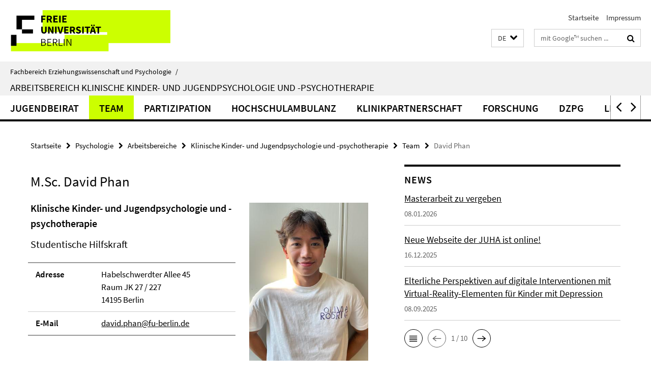

--- FILE ---
content_type: text/html; charset=utf-8
request_url: https://www.ewi-psy.fu-berlin.de/psychologie/arbeitsbereiche/klinische_kinder_jugend_psy_und-kinder_psytherapie/index.html?comp=navbar&irq=1&pm=0
body_size: 3705
content:
<!-- BEGIN Fragment default/26011920/navbar-wrapper/116384514/1757495584/?022727:1800 -->
<!-- BEGIN Fragment default/26011920/navbar/654be98195151865cfbd14116b2ec98c2319fa8f/?015728:86400 -->
<nav class="main-nav-container no-print nocontent" style="display: none;"><div class="container main-nav-container-inner"><div class="main-nav-scroll-buttons" style="display:none"><div id="main-nav-btn-scroll-left" role="button"><div class="fa fa-angle-left"></div></div><div id="main-nav-btn-scroll-right" role="button"><div class="fa fa-angle-right"></div></div></div><div class="main-nav-toggle"><span class="main-nav-toggle-text">Menü</span><span class="main-nav-toggle-icon"><span class="line"></span><span class="line"></span><span class="line"></span></span></div><ul class="main-nav level-1" id="fub-main-nav"><li class="main-nav-item level-1" data-index="0" data-menu-item-path="/psychologie/arbeitsbereiche/klinische_kinder_jugend_psy_und-kinder_psytherapie/PM_Kontaktformular_Jugendbeirat_Bewerbungen" data-menu-shortened="0" id="main-nav-item-PM_Kontaktformular_Jugendbeirat_Bewerbungen"><a class="main-nav-item-link level-1" href="/psychologie/arbeitsbereiche/klinische_kinder_jugend_psy_und-kinder_psytherapie/PM_Kontaktformular_Jugendbeirat_Bewerbungen/index.html">Jugendbeirat</a></li><li class="main-nav-item level-1 has-children" data-index="1" data-menu-item-path="/psychologie/arbeitsbereiche/klinische_kinder_jugend_psy_und-kinder_psytherapie/mitarbeiter" data-menu-shortened="0" id="main-nav-item-mitarbeiter"><a class="main-nav-item-link level-1" href="/psychologie/arbeitsbereiche/klinische_kinder_jugend_psy_und-kinder_psytherapie/mitarbeiter/index.html">Team</a><div class="icon-has-children"><div class="fa fa-angle-right"></div><div class="fa fa-angle-down"></div><div class="fa fa-angle-up"></div></div><div class="container main-nav-parent level-2" style="display:none"><a class="main-nav-item-link level-1" href="/psychologie/arbeitsbereiche/klinische_kinder_jugend_psy_und-kinder_psytherapie/mitarbeiter/index.html"><span>Zur Übersichtsseite Team</span></a></div><ul class="main-nav level-2"><li class="main-nav-item level-2 " data-menu-item-path="/psychologie/arbeitsbereiche/klinische_kinder_jugend_psy_und-kinder_psytherapie/mitarbeiter/calvanoc"><a class="main-nav-item-link level-2" href="/psychologie/arbeitsbereiche/klinische_kinder_jugend_psy_und-kinder_psytherapie/mitarbeiter/calvanoc/index.html">Univ.-Prof. Dr. Claudia Calvano</a></li><li class="main-nav-item level-2 " data-menu-item-path="/psychologie/arbeitsbereiche/klinische_kinder_jugend_psy_und-kinder_psytherapie/mitarbeiter/miriamhaldin"><a class="main-nav-item-link level-2" href="/psychologie/arbeitsbereiche/klinische_kinder_jugend_psy_und-kinder_psytherapie/mitarbeiter/miriamhaldin/index.html">Miriam Haldin</a></li><li class="main-nav-item level-2 " data-menu-item-path="/psychologie/arbeitsbereiche/klinische_kinder_jugend_psy_und-kinder_psytherapie/mitarbeiter/YunaA"><a class="main-nav-item-link level-2" href="/psychologie/arbeitsbereiche/klinische_kinder_jugend_psy_und-kinder_psytherapie/mitarbeiter/YunaA/index.html">Yuna Altmann</a></li><li class="main-nav-item level-2 " data-menu-item-path="/psychologie/arbeitsbereiche/klinische_kinder_jugend_psy_und-kinder_psytherapie/mitarbeiter/celia"><a class="main-nav-item-link level-2" href="/psychologie/arbeitsbereiche/klinische_kinder_jugend_psy_und-kinder_psytherapie/mitarbeiter/celia/index.html">Celia Bähr</a></li><li class="main-nav-item level-2 " data-menu-item-path="/psychologie/arbeitsbereiche/klinische_kinder_jugend_psy_und-kinder_psytherapie/mitarbeiter/birnkammers"><a class="main-nav-item-link level-2" href="/psychologie/arbeitsbereiche/klinische_kinder_jugend_psy_und-kinder_psytherapie/mitarbeiter/birnkammers/index.html">Susanne Birnkammer</a></li><li class="main-nav-item level-2 " data-menu-item-path="/psychologie/arbeitsbereiche/klinische_kinder_jugend_psy_und-kinder_psytherapie/mitarbeiter/brechta"><a class="main-nav-item-link level-2" href="/psychologie/arbeitsbereiche/klinische_kinder_jugend_psy_und-kinder_psytherapie/mitarbeiter/brechta/index.html">Alexandra Brecht</a></li><li class="main-nav-item level-2 " data-menu-item-path="/psychologie/arbeitsbereiche/klinische_kinder_jugend_psy_und-kinder_psytherapie/mitarbeiter/PhilippD"><a class="main-nav-item-link level-2" href="/psychologie/arbeitsbereiche/klinische_kinder_jugend_psy_und-kinder_psytherapie/mitarbeiter/PhilippD/index.html">Philipp Dausmann</a></li><li class="main-nav-item level-2 " data-menu-item-path="/psychologie/arbeitsbereiche/klinische_kinder_jugend_psy_und-kinder_psytherapie/mitarbeiter/ehlertr"><a class="main-nav-item-link level-2" href="/psychologie/arbeitsbereiche/klinische_kinder_jugend_psy_und-kinder_psytherapie/mitarbeiter/ehlertr/index.html">Randi Ehlert</a></li><li class="main-nav-item level-2 " data-menu-item-path="/psychologie/arbeitsbereiche/klinische_kinder_jugend_psy_und-kinder_psytherapie/mitarbeiter/engelkel"><a class="main-nav-item-link level-2" href="/psychologie/arbeitsbereiche/klinische_kinder_jugend_psy_und-kinder_psytherapie/mitarbeiter/engelkel/index.html">Lara Engelke</a></li><li class="main-nav-item level-2 " data-menu-item-path="/psychologie/arbeitsbereiche/klinische_kinder_jugend_psy_und-kinder_psytherapie/mitarbeiter/JuliG"><a class="main-nav-item-link level-2" href="/psychologie/arbeitsbereiche/klinische_kinder_jugend_psy_und-kinder_psytherapie/mitarbeiter/JuliG/index.html">Juli Goerz</a></li><li class="main-nav-item level-2 " data-menu-item-path="/psychologie/arbeitsbereiche/klinische_kinder_jugend_psy_und-kinder_psytherapie/mitarbeiter/FeliciaL"><a class="main-nav-item-link level-2" href="/psychologie/arbeitsbereiche/klinische_kinder_jugend_psy_und-kinder_psytherapie/mitarbeiter/FeliciaL/index.html">Felicia Boma Lazaridou</a></li><li class="main-nav-item level-2 " data-menu-item-path="/psychologie/arbeitsbereiche/klinische_kinder_jugend_psy_und-kinder_psytherapie/mitarbeiter/nheimbach"><a class="main-nav-item-link level-2" href="/psychologie/arbeitsbereiche/klinische_kinder_jugend_psy_und-kinder_psytherapie/mitarbeiter/nheimbach/index.html">Nima Heimbach</a></li><li class="main-nav-item level-2 " data-menu-item-path="/psychologie/arbeitsbereiche/klinische_kinder_jugend_psy_und-kinder_psytherapie/mitarbeiter/EstherK"><a class="main-nav-item-link level-2" href="/psychologie/arbeitsbereiche/klinische_kinder_jugend_psy_und-kinder_psytherapie/mitarbeiter/EstherK/index.html">Esther Kipnis</a></li><li class="main-nav-item level-2 " data-menu-item-path="/psychologie/arbeitsbereiche/klinische_kinder_jugend_psy_und-kinder_psytherapie/mitarbeiter/lkoenig"><a class="main-nav-item-link level-2" href="/psychologie/arbeitsbereiche/klinische_kinder_jugend_psy_und-kinder_psytherapie/mitarbeiter/lkoenig/index.html">Leonieke König</a></li><li class="main-nav-item level-2 " data-menu-item-path="/psychologie/arbeitsbereiche/klinische_kinder_jugend_psy_und-kinder_psytherapie/mitarbeiter/maurers"><a class="main-nav-item-link level-2" href="/psychologie/arbeitsbereiche/klinische_kinder_jugend_psy_und-kinder_psytherapie/mitarbeiter/maurers/index.html">Sophie Maurer</a></li><li class="main-nav-item level-2 " data-menu-item-path="/psychologie/arbeitsbereiche/klinische_kinder_jugend_psy_und-kinder_psytherapie/mitarbeiter/Moddea"><a class="main-nav-item-link level-2" href="/psychologie/arbeitsbereiche/klinische_kinder_jugend_psy_und-kinder_psytherapie/mitarbeiter/Moddea/index.html">Aurélie Modde</a></li><li class="main-nav-item level-2 " data-menu-item-path="/psychologie/arbeitsbereiche/klinische_kinder_jugend_psy_und-kinder_psytherapie/mitarbeiter/StephanM"><a class="main-nav-item-link level-2" href="/psychologie/arbeitsbereiche/klinische_kinder_jugend_psy_und-kinder_psytherapie/mitarbeiter/StephanM/index.html">Stephan Menz</a></li><li class="main-nav-item level-2 " data-menu-item-path="/psychologie/arbeitsbereiche/klinische_kinder_jugend_psy_und-kinder_psytherapie/mitarbeiter/davidphan"><a class="main-nav-item-link level-2" href="/psychologie/arbeitsbereiche/klinische_kinder_jugend_psy_und-kinder_psytherapie/mitarbeiter/davidphan/index.html">David Phan</a></li><li class="main-nav-item level-2 " data-menu-item-path="/psychologie/arbeitsbereiche/klinische_kinder_jugend_psy_und-kinder_psytherapie/mitarbeiter/lradtke"><a class="main-nav-item-link level-2" href="/psychologie/arbeitsbereiche/klinische_kinder_jugend_psy_und-kinder_psytherapie/mitarbeiter/lradtke/index.html">Linn Radtke</a></li><li class="main-nav-item level-2 " data-menu-item-path="/psychologie/arbeitsbereiche/klinische_kinder_jugend_psy_und-kinder_psytherapie/mitarbeiter/Richterja"><a class="main-nav-item-link level-2" href="/psychologie/arbeitsbereiche/klinische_kinder_jugend_psy_und-kinder_psytherapie/mitarbeiter/Richterja/index.html">Judy Alan Richter</a></li><li class="main-nav-item level-2 " data-menu-item-path="/psychologie/arbeitsbereiche/klinische_kinder_jugend_psy_und-kinder_psytherapie/mitarbeiter/ruberla1"><a class="main-nav-item-link level-2" href="/psychologie/arbeitsbereiche/klinische_kinder_jugend_psy_und-kinder_psytherapie/mitarbeiter/ruberla1/index.html">Alexander Ruberl</a></li><li class="main-nav-item level-2 " data-menu-item-path="/psychologie/arbeitsbereiche/klinische_kinder_jugend_psy_und-kinder_psytherapie/mitarbeiter/ischmidt"><a class="main-nav-item-link level-2" href="/psychologie/arbeitsbereiche/klinische_kinder_jugend_psy_und-kinder_psytherapie/mitarbeiter/ischmidt/index.html">Ina Schmidt</a></li><li class="main-nav-item level-2 " data-menu-item-path="/psychologie/arbeitsbereiche/klinische_kinder_jugend_psy_und-kinder_psytherapie/mitarbeiter/Julika-Schneider"><a class="main-nav-item-link level-2" href="/psychologie/arbeitsbereiche/klinische_kinder_jugend_psy_und-kinder_psytherapie/mitarbeiter/Julika-Schneider/index.html">Julika Schneider</a></li><li class="main-nav-item level-2 " data-menu-item-path="/psychologie/arbeitsbereiche/klinische_kinder_jugend_psy_und-kinder_psytherapie/mitarbeiter/msteinbrink"><a class="main-nav-item-link level-2" href="/psychologie/arbeitsbereiche/klinische_kinder_jugend_psy_und-kinder_psytherapie/mitarbeiter/msteinbrink/index.html">Maja Steinbrink</a></li><li class="main-nav-item level-2 " data-menu-item-path="/psychologie/arbeitsbereiche/klinische_kinder_jugend_psy_und-kinder_psytherapie/mitarbeiter/Wollch"><a class="main-nav-item-link level-2" href="/psychologie/arbeitsbereiche/klinische_kinder_jugend_psy_und-kinder_psytherapie/mitarbeiter/Wollch/index.html">Christian Woll-Weber</a></li><li class="main-nav-item level-2 " data-menu-item-path="/psychologie/arbeitsbereiche/klinische_kinder_jugend_psy_und-kinder_psytherapie/mitarbeiter/weilerm"><a class="main-nav-item-link level-2" href="/psychologie/arbeitsbereiche/klinische_kinder_jugend_psy_und-kinder_psytherapie/mitarbeiter/weilerm/index.html">Matthias Weiler</a></li></ul></li><li class="main-nav-item level-1" data-index="2" data-menu-item-path="/psychologie/arbeitsbereiche/klinische_kinder_jugend_psy_und-kinder_psytherapie/Partizipation" data-menu-shortened="0" id="main-nav-item-Partizipation"><a class="main-nav-item-link level-1" href="/psychologie/arbeitsbereiche/klinische_kinder_jugend_psy_und-kinder_psytherapie/Partizipation/index.html">Partizipation</a></li><li class="main-nav-item level-1" data-index="3" data-menu-item-path="/psychologie/arbeitsbereiche/klinische_kinder_jugend_psy_und-kinder_psytherapie/Hochschulambulanz" data-menu-shortened="0" id="main-nav-item-Hochschulambulanz"><a class="main-nav-item-link level-1" href="/psychologie/arbeitsbereiche/klinische_kinder_jugend_psy_und-kinder_psytherapie/Hochschulambulanz/index.html">Hochschulambulanz</a></li><li class="main-nav-item level-1" data-index="4" data-menu-item-path="/psychologie/arbeitsbereiche/klinische_kinder_jugend_psy_und-kinder_psytherapie/Klinikpartnerschaft" data-menu-shortened="0" id="main-nav-item-Klinikpartnerschaft"><a class="main-nav-item-link level-1" href="/psychologie/arbeitsbereiche/klinische_kinder_jugend_psy_und-kinder_psytherapie/Klinikpartnerschaft/index.html">Klinikpartnerschaft</a></li><li class="main-nav-item level-1 has-children" data-index="5" data-menu-item-path="/psychologie/arbeitsbereiche/klinische_kinder_jugend_psy_und-kinder_psytherapie/forschung" data-menu-shortened="0" id="main-nav-item-forschung"><a class="main-nav-item-link level-1" href="/psychologie/arbeitsbereiche/klinische_kinder_jugend_psy_und-kinder_psytherapie/forschung/index.html">Forschung</a><div class="icon-has-children"><div class="fa fa-angle-right"></div><div class="fa fa-angle-down"></div><div class="fa fa-angle-up"></div></div><div class="container main-nav-parent level-2" style="display:none"><a class="main-nav-item-link level-1" href="/psychologie/arbeitsbereiche/klinische_kinder_jugend_psy_und-kinder_psytherapie/forschung/index.html"><span>Zur Übersichtsseite Forschung</span></a></div><ul class="main-nav level-2"><li class="main-nav-item level-2 has-children" data-menu-item-path="/psychologie/arbeitsbereiche/klinische_kinder_jugend_psy_und-kinder_psytherapie/forschung/geschlechtsidentitaet_inkongruenz_dysphorie"><a class="main-nav-item-link level-2" href="/psychologie/arbeitsbereiche/klinische_kinder_jugend_psy_und-kinder_psytherapie/forschung/geschlechtsidentitaet_inkongruenz_dysphorie/index.html">Geschlechtsidentität, -inkongruenz und Geschlechtsdysphorie im Kindes- und Jugendalter</a><div class="icon-has-children"><div class="fa fa-angle-right"></div><div class="fa fa-angle-down"></div><div class="fa fa-angle-up"></div></div><ul class="main-nav level-3"><li class="main-nav-item level-3 " data-menu-item-path="/psychologie/arbeitsbereiche/klinische_kinder_jugend_psy_und-kinder_psytherapie/forschung/geschlechtsidentitaet_inkongruenz_dysphorie/Netnographic-Analysis"><a class="main-nav-item-link level-3" href="/psychologie/arbeitsbereiche/klinische_kinder_jugend_psy_und-kinder_psytherapie/forschung/geschlechtsidentitaet_inkongruenz_dysphorie/Netnographic-Analysis/index.html">A Netnographic Analysis of Trans and Nonbinary Youth Navigating Gender Identities in Online Forums</a></li><li class="main-nav-item level-3 has-children" data-menu-item-path="/psychologie/arbeitsbereiche/klinische_kinder_jugend_psy_und-kinder_psytherapie/forschung/geschlechtsidentitaet_inkongruenz_dysphorie/dextra"><a class="main-nav-item-link level-3" href="/psychologie/arbeitsbereiche/klinische_kinder_jugend_psy_und-kinder_psytherapie/forschung/geschlechtsidentitaet_inkongruenz_dysphorie/dextra/index.html">Daily Experiences of Trans Adolescents (DEXTRA)</a><div class="icon-has-children"><div class="fa fa-angle-right"></div><div class="fa fa-angle-down"></div><div class="fa fa-angle-up"></div></div><ul class="main-nav level-4"><li class="main-nav-item level-4 " data-menu-item-path="/psychologie/arbeitsbereiche/klinische_kinder_jugend_psy_und-kinder_psytherapie/forschung/geschlechtsidentitaet_inkongruenz_dysphorie/dextra/DEXTRA-Rekrutierung"><a class="main-nav-item-link level-4" href="/psychologie/arbeitsbereiche/klinische_kinder_jugend_psy_und-kinder_psytherapie/forschung/geschlechtsidentitaet_inkongruenz_dysphorie/dextra/DEXTRA-Rekrutierung/index.html">Anmeldung DEXTRA (Daily Experiences of Trans Adolescents)</a></li></ul></li><li class="main-nav-item level-3 " data-menu-item-path="/psychologie/arbeitsbereiche/klinische_kinder_jugend_psy_und-kinder_psytherapie/forschung/geschlechtsidentitaet_inkongruenz_dysphorie/From-Exploration-to-Empowerment"><a class="main-nav-item-link level-3" href="/psychologie/arbeitsbereiche/klinische_kinder_jugend_psy_und-kinder_psytherapie/forschung/geschlechtsidentitaet_inkongruenz_dysphorie/From-Exploration-to-Empowerment/index.html">From Exploration to Empowerment: A Netnographic Analysis of Trans Youth Navigating Identities and Transition Decisions in Online Communities</a></li><li class="main-nav-item level-3 " data-menu-item-path="/psychologie/arbeitsbereiche/klinische_kinder_jugend_psy_und-kinder_psytherapie/forschung/geschlechtsidentitaet_inkongruenz_dysphorie/gender_euphoria"><a class="main-nav-item-link level-3" href="/psychologie/arbeitsbereiche/klinische_kinder_jugend_psy_und-kinder_psytherapie/forschung/geschlechtsidentitaet_inkongruenz_dysphorie/gender_euphoria/index.html">Gender euphoria in trans and non-binary adolescents</a></li><li class="main-nav-item level-3 " data-menu-item-path="/psychologie/arbeitsbereiche/klinische_kinder_jugend_psy_und-kinder_psytherapie/forschung/geschlechtsidentitaet_inkongruenz_dysphorie/gender_journey"><a class="main-nav-item-link level-3" href="/psychologie/arbeitsbereiche/klinische_kinder_jugend_psy_und-kinder_psytherapie/forschung/geschlechtsidentitaet_inkongruenz_dysphorie/gender_journey/index.html">GenderJourney Youth Compass: Co-Creating Paths for Collaborative Decisions</a></li><li class="main-nav-item level-3 " data-menu-item-path="/psychologie/arbeitsbereiche/klinische_kinder_jugend_psy_und-kinder_psytherapie/forschung/geschlechtsidentitaet_inkongruenz_dysphorie/Understanding-to-Affirm"><a class="main-nav-item-link level-3" href="/psychologie/arbeitsbereiche/klinische_kinder_jugend_psy_und-kinder_psytherapie/forschung/geschlechtsidentitaet_inkongruenz_dysphorie/Understanding-to-Affirm/index.html">Nodes of Care: A Network Analysis of Affirmation, Resilient Cognitions, and Distress Among Parents and Caregivers of Transgender and Nonbinary Youth</a></li><li class="main-nav-item level-3 " data-menu-item-path="/psychologie/arbeitsbereiche/klinische_kinder_jugend_psy_und-kinder_psytherapie/forschung/geschlechtsidentitaet_inkongruenz_dysphorie/psychosocial_care_for_trans"><a class="main-nav-item-link level-3" href="/psychologie/arbeitsbereiche/klinische_kinder_jugend_psy_und-kinder_psytherapie/forschung/geschlechtsidentitaet_inkongruenz_dysphorie/psychosocial_care_for_trans/index.html">Providing psychosocial care for trans youth: Exploring professionals’ experiences and meaning associated with competent care</a></li><li class="main-nav-item level-3 " data-menu-item-path="/psychologie/arbeitsbereiche/klinische_kinder_jugend_psy_und-kinder_psytherapie/forschung/geschlechtsidentitaet_inkongruenz_dysphorie/trans_parent"><a class="main-nav-item-link level-3" href="/psychologie/arbeitsbereiche/klinische_kinder_jugend_psy_und-kinder_psytherapie/forschung/geschlechtsidentitaet_inkongruenz_dysphorie/trans_parent/index.html">TRANS*PARENT - Ein partizipatives Forschungsprojekt zu den Belastungen, Ressourcen und Bedürfnissen von trans* und nicht-binären Jugendlichen und ihren Eltern</a></li><li class="main-nav-item level-3 " data-menu-item-path="/psychologie/arbeitsbereiche/klinische_kinder_jugend_psy_und-kinder_psytherapie/forschung/geschlechtsidentitaet_inkongruenz_dysphorie/Threads-of-Care"><a class="main-nav-item-link level-3" href="/psychologie/arbeitsbereiche/klinische_kinder_jugend_psy_und-kinder_psytherapie/forschung/geschlechtsidentitaet_inkongruenz_dysphorie/Threads-of-Care/index.html">Threads of Care</a></li><li class="main-nav-item level-3 " data-menu-item-path="/psychologie/arbeitsbereiche/klinische_kinder_jugend_psy_und-kinder_psytherapie/forschung/geschlechtsidentitaet_inkongruenz_dysphorie/mgi"><a class="main-nav-item-link level-3" href="/psychologie/arbeitsbereiche/klinische_kinder_jugend_psy_und-kinder_psytherapie/forschung/geschlechtsidentitaet_inkongruenz_dysphorie/mgi/index.html">Validierung des Instruments &quot;Meine Gender-Identität&quot;</a></li></ul></li><li class="main-nav-item level-2 has-children" data-menu-item-path="/psychologie/arbeitsbereiche/klinische_kinder_jugend_psy_und-kinder_psytherapie/forschung/fruehe_kindheit"><a class="main-nav-item-link level-2" href="/psychologie/arbeitsbereiche/klinische_kinder_jugend_psy_und-kinder_psytherapie/forschung/fruehe_kindheit/index.html">Frühe Kindheit</a><div class="icon-has-children"><div class="fa fa-angle-right"></div><div class="fa fa-angle-down"></div><div class="fa fa-angle-up"></div></div><ul class="main-nav level-3"><li class="main-nav-item level-3 " data-menu-item-path="/psychologie/arbeitsbereiche/klinische_kinder_jugend_psy_und-kinder_psytherapie/forschung/fruehe_kindheit/compareMent"><a class="main-nav-item-link level-3" href="/psychologie/arbeitsbereiche/klinische_kinder_jugend_psy_und-kinder_psytherapie/forschung/fruehe_kindheit/compareMent/index.html">CompareMent</a></li><li class="main-nav-item level-3 " data-menu-item-path="/psychologie/arbeitsbereiche/klinische_kinder_jugend_psy_und-kinder_psytherapie/forschung/fruehe_kindheit/covifam"><a class="main-nav-item-link level-3" href="/psychologie/arbeitsbereiche/klinische_kinder_jugend_psy_und-kinder_psytherapie/forschung/fruehe_kindheit/covifam/index.html">CoviFam - Psychisches Befinden von Eltern mit Kindern im Alter von 0-3 Jahren während der COVID-19-Pandemie</a></li><li class="main-nav-item level-3 " data-menu-item-path="/psychologie/arbeitsbereiche/klinische_kinder_jugend_psy_und-kinder_psytherapie/forschung/fruehe_kindheit/soziales_signalisieren"><a class="main-nav-item-link level-3" href="/psychologie/arbeitsbereiche/klinische_kinder_jugend_psy_und-kinder_psytherapie/forschung/fruehe_kindheit/soziales_signalisieren/index.html">Soziales Signalisieren von Kommunikationsabsichten fördert das Lernen von Kindern: Ein metaanalytischer Beitrag zum Resilienzverständnis</a></li></ul></li><li class="main-nav-item level-2 has-children" data-menu-item-path="/psychologie/arbeitsbereiche/klinische_kinder_jugend_psy_und-kinder_psytherapie/forschung/diskriminierungssensible_intervention"><a class="main-nav-item-link level-2" href="/psychologie/arbeitsbereiche/klinische_kinder_jugend_psy_und-kinder_psytherapie/forschung/diskriminierungssensible_intervention/index.html">Diskriminierungssensible Intervention</a><div class="icon-has-children"><div class="fa fa-angle-right"></div><div class="fa fa-angle-down"></div><div class="fa fa-angle-up"></div></div><ul class="main-nav level-3"><li class="main-nav-item level-3 " data-menu-item-path="/psychologie/arbeitsbereiche/klinische_kinder_jugend_psy_und-kinder_psytherapie/forschung/diskriminierungssensible_intervention/building_bridges"><a class="main-nav-item-link level-3" href="/psychologie/arbeitsbereiche/klinische_kinder_jugend_psy_und-kinder_psytherapie/forschung/diskriminierungssensible_intervention/building_bridges/index.html">BuildingBridges</a></li><li class="main-nav-item level-3 " data-menu-item-path="/psychologie/arbeitsbereiche/klinische_kinder_jugend_psy_und-kinder_psytherapie/forschung/diskriminierungssensible_intervention/colors_of_empowerment"><a class="main-nav-item-link level-3" href="/psychologie/arbeitsbereiche/klinische_kinder_jugend_psy_und-kinder_psytherapie/forschung/diskriminierungssensible_intervention/colors_of_empowerment/index.html">Colors of Empowerment</a></li><li class="main-nav-item level-3 " data-menu-item-path="/psychologie/arbeitsbereiche/klinische_kinder_jugend_psy_und-kinder_psytherapie/forschung/diskriminierungssensible_intervention/psychometric_properties_review"><a class="main-nav-item-link level-3" href="/psychologie/arbeitsbereiche/klinische_kinder_jugend_psy_und-kinder_psytherapie/forschung/diskriminierungssensible_intervention/psychometric_properties_review/index.html">Psychometric properties of existing measures of perceived racism and racial discrimination in diverse racialized populations - A Systematic Review</a></li><li class="main-nav-item level-3 " data-menu-item-path="/psychologie/arbeitsbereiche/klinische_kinder_jugend_psy_und-kinder_psytherapie/forschung/diskriminierungssensible_intervention/sozio_oekologischen_kontext"><a class="main-nav-item-link level-3" href="/psychologie/arbeitsbereiche/klinische_kinder_jugend_psy_und-kinder_psytherapie/forschung/diskriminierungssensible_intervention/sozio_oekologischen_kontext/index.html">Psychotherapie im Sozio-Ökologischen Kontext</a></li></ul></li><li class="main-nav-item level-2 has-children" data-menu-item-path="/psychologie/arbeitsbereiche/klinische_kinder_jugend_psy_und-kinder_psytherapie/forschung/psychotherapieforschung"><a class="main-nav-item-link level-2" href="/psychologie/arbeitsbereiche/klinische_kinder_jugend_psy_und-kinder_psytherapie/forschung/psychotherapieforschung/index.html">Psychotherapieforschung</a><div class="icon-has-children"><div class="fa fa-angle-right"></div><div class="fa fa-angle-down"></div><div class="fa fa-angle-up"></div></div><ul class="main-nav level-3"><li class="main-nav-item level-3 " data-menu-item-path="/psychologie/arbeitsbereiche/klinische_kinder_jugend_psy_und-kinder_psytherapie/forschung/psychotherapieforschung/review_transdiagnostic"><a class="main-nav-item-link level-3" href="/psychologie/arbeitsbereiche/klinische_kinder_jugend_psy_und-kinder_psytherapie/forschung/psychotherapieforschung/review_transdiagnostic/index.html">Together and Beyond: A Systematic Review on Transdiagnostic Psychotherapeutic Group-Based Interventions for Children and Adolescents</a></li><li class="main-nav-item level-3 " data-menu-item-path="/psychologie/arbeitsbereiche/klinische_kinder_jugend_psy_und-kinder_psytherapie/forschung/psychotherapieforschung/aumio_pilostudie"><a class="main-nav-item-link level-3" href="/psychologie/arbeitsbereiche/klinische_kinder_jugend_psy_und-kinder_psytherapie/forschung/psychotherapieforschung/aumio_pilostudie/index.html">„Aumio“ – Pilotstudie einer achtsamkeitsbasierten Online-Intervention für Kinder mit ADHS</a></li><li class="main-nav-item level-3 " data-menu-item-path="/psychologie/arbeitsbereiche/klinische_kinder_jugend_psy_und-kinder_psytherapie/forschung/psychotherapieforschung/stark"><a class="main-nav-item-link level-3" href="/psychologie/arbeitsbereiche/klinische_kinder_jugend_psy_und-kinder_psytherapie/forschung/psychotherapieforschung/stark/index.html">„Spielerische Therapieunterstützung mit adaptivem Realitätsgrad für Kinder“ (STARK)</a></li></ul></li><li class="main-nav-item level-2 has-children" data-menu-item-path="/psychologie/arbeitsbereiche/klinische_kinder_jugend_psy_und-kinder_psytherapie/forschung/youth_mental_mealth"><a class="main-nav-item-link level-2" href="/psychologie/arbeitsbereiche/klinische_kinder_jugend_psy_und-kinder_psytherapie/forschung/youth_mental_mealth/index.html">Global Youth Mental Health</a><div class="icon-has-children"><div class="fa fa-angle-right"></div><div class="fa fa-angle-down"></div><div class="fa fa-angle-up"></div></div><ul class="main-nav level-3"><li class="main-nav-item level-3 " data-menu-item-path="/psychologie/arbeitsbereiche/klinische_kinder_jugend_psy_und-kinder_psytherapie/forschung/youth_mental_mealth/klinikpartnerschaft"><a class="main-nav-item-link level-3" href="/psychologie/arbeitsbereiche/klinische_kinder_jugend_psy_und-kinder_psytherapie/forschung/youth_mental_mealth/klinikpartnerschaft/index.html">Klinikpartnerschaft mit dem National Children&#39;s Hospital in Hanoi, Vietnam</a></li><li class="main-nav-item level-3 " data-menu-item-path="/psychologie/arbeitsbereiche/klinische_kinder_jugend_psy_und-kinder_psytherapie/forschung/youth_mental_mealth/socio_ecological_study"><a class="main-nav-item-link level-3" href="/psychologie/arbeitsbereiche/klinische_kinder_jugend_psy_und-kinder_psytherapie/forschung/youth_mental_mealth/socio_ecological_study/index.html">Mental health of Venezuelan forcibly displaced children living in refugee shelters in northern Brazil: A socio-ecological examination of potential risk and protective factors</a></li></ul></li><li class="main-nav-item level-2 has-children" data-menu-item-path="/psychologie/arbeitsbereiche/klinische_kinder_jugend_psy_und-kinder_psytherapie/forschung/ppi"><a class="main-nav-item-link level-2" href="/psychologie/arbeitsbereiche/klinische_kinder_jugend_psy_und-kinder_psytherapie/forschung/ppi/index.html">Patient and Public Involvement</a><div class="icon-has-children"><div class="fa fa-angle-right"></div><div class="fa fa-angle-down"></div><div class="fa fa-angle-up"></div></div><ul class="main-nav level-3"><li class="main-nav-item level-3 " data-menu-item-path="/psychologie/arbeitsbereiche/klinische_kinder_jugend_psy_und-kinder_psytherapie/forschung/ppi/partizipation"><a class="main-nav-item-link level-3" href="/psychologie/arbeitsbereiche/klinische_kinder_jugend_psy_und-kinder_psytherapie/forschung/ppi/partizipation/index.html">Partizipation: Mehr als nur ein Buzzword – Perspektiven von Kindern und Jugendlichen</a></li><li class="main-nav-item level-3 has-children" data-menu-item-path="/psychologie/arbeitsbereiche/klinische_kinder_jugend_psy_und-kinder_psytherapie/forschung/ppi/KOMMIT-Kids"><a class="main-nav-item-link level-3" href="/psychologie/arbeitsbereiche/klinische_kinder_jugend_psy_und-kinder_psytherapie/forschung/ppi/KOMMIT-Kids/index.html">KOMMIT-Kids: Kinder und Jugendliche gestalten Forschung</a><div class="icon-has-children"><div class="fa fa-angle-right"></div><div class="fa fa-angle-down"></div><div class="fa fa-angle-up"></div></div><ul class="main-nav level-4"><li class="main-nav-item level-4 " data-menu-item-path="/psychologie/arbeitsbereiche/klinische_kinder_jugend_psy_und-kinder_psytherapie/forschung/ppi/KOMMIT-Kids/PM_Kontaktformular_KOMMIT-Kids"><a class="main-nav-item-link level-4" href="/psychologie/arbeitsbereiche/klinische_kinder_jugend_psy_und-kinder_psytherapie/forschung/ppi/KOMMIT-Kids/PM_Kontaktformular_KOMMIT-Kids/index.html">Kontaktformular KOMMIT-Kids</a></li></ul></li></ul></li><li class="main-nav-item level-2 has-children" data-menu-item-path="/psychologie/arbeitsbereiche/klinische_kinder_jugend_psy_und-kinder_psytherapie/forschung/versorgungsforschung"><a class="main-nav-item-link level-2" href="/psychologie/arbeitsbereiche/klinische_kinder_jugend_psy_und-kinder_psytherapie/forschung/versorgungsforschung/index.html">Versorgungsforschung</a><div class="icon-has-children"><div class="fa fa-angle-right"></div><div class="fa fa-angle-down"></div><div class="fa fa-angle-up"></div></div><ul class="main-nav level-3"><li class="main-nav-item level-3 " data-menu-item-path="/psychologie/arbeitsbereiche/klinische_kinder_jugend_psy_und-kinder_psytherapie/forschung/versorgungsforschung/kodap"><a class="main-nav-item-link level-3" href="/psychologie/arbeitsbereiche/klinische_kinder_jugend_psy_und-kinder_psytherapie/forschung/versorgungsforschung/kodap/index.html">KODAP-Forschungsverbund</a></li><li class="main-nav-item level-3 " data-menu-item-path="/psychologie/arbeitsbereiche/klinische_kinder_jugend_psy_und-kinder_psytherapie/forschung/versorgungsforschung/practisewise"><a class="main-nav-item-link level-3" href="/psychologie/arbeitsbereiche/klinische_kinder_jugend_psy_und-kinder_psytherapie/forschung/versorgungsforschung/practisewise/index.html">PractiseWise-Kollaborationsverbund</a></li></ul></li></ul></li><li class="main-nav-item level-1" data-index="6" data-menu-item-path="/psychologie/arbeitsbereiche/klinische_kinder_jugend_psy_und-kinder_psytherapie/DZPG" data-menu-shortened="0" id="main-nav-item-DZPG"><a class="main-nav-item-link level-1" href="/psychologie/arbeitsbereiche/klinische_kinder_jugend_psy_und-kinder_psytherapie/DZPG/index.html">DZPG</a></li><li class="main-nav-item level-1" data-index="7" data-menu-item-path="/psychologie/arbeitsbereiche/klinische_kinder_jugend_psy_und-kinder_psytherapie/lehre" data-menu-shortened="0" id="main-nav-item-lehre"><a class="main-nav-item-link level-1" href="/psychologie/arbeitsbereiche/klinische_kinder_jugend_psy_und-kinder_psytherapie/lehre/index.html">Lehre</a></li><li class="main-nav-item level-1" data-index="8" data-menu-item-path="/psychologie/arbeitsbereiche/klinische_kinder_jugend_psy_und-kinder_psytherapie/Abschlussarbeiten" data-menu-shortened="0" id="main-nav-item-Abschlussarbeiten"><a class="main-nav-item-link level-1" href="/psychologie/arbeitsbereiche/klinische_kinder_jugend_psy_und-kinder_psytherapie/Abschlussarbeiten/index.html">Abschlussarbeiten</a></li></ul></div><div class="main-nav-flyout-global"><div class="container"></div><button id="main-nav-btn-flyout-close" type="button"><div id="main-nav-btn-flyout-close-container"><i class="fa fa-angle-up"></i></div></button></div></nav><script type="text/javascript">$(document).ready(function () { Luise.Navigation.init(); });</script><!-- END Fragment default/26011920/navbar/654be98195151865cfbd14116b2ec98c2319fa8f/?015728:86400 -->
<!-- END Fragment default/26011920/navbar-wrapper/116384514/1757495584/?022727:1800 -->


--- FILE ---
content_type: text/html; charset=utf-8
request_url: https://www.ewi-psy.fu-berlin.de/psychologie/arbeitsbereiche/klinische_kinder_jugend_psy_und-kinder_psytherapie/news/index.html?irq=1&page=1
body_size: 1023
content:
<!-- BEGIN Fragment default/26011920/news-box-wrapper/1/116386193/1758795990/?015920:113 -->
<!-- BEGIN Fragment default/26011920/news-box/1/53a73dbe163efbc6275d9a60621647da4a6c9a3b/?025727:3600 -->
<a href="/psychologie/arbeitsbereiche/klinische_kinder_jugend_psy_und-kinder_psytherapie/news/Masterarbeit-zu-vergeben.html"><div class="box-news-list-v1-element"><p class="box-news-list-v1-title"><span>Masterarbeit zu vergeben</span></p><p class="box-news-list-v1-date">08.01.2026</p></div></a><a href="/psychologie/arbeitsbereiche/klinische_kinder_jugend_psy_und-kinder_psytherapie/news/JUHA.html"><div class="box-news-list-v1-element"><p class="box-news-list-v1-title"><span>Neue Webseite der JUHA ist online!</span></p><p class="box-news-list-v1-date">16.12.2025</p></div></a><a href="/psychologie/arbeitsbereiche/klinische_kinder_jugend_psy_und-kinder_psytherapie/news/Masterarbeit---Elterliche-Perspektiven-auf-digitale-Interventionen-mit-Virtual-Reality-Elementen-fuer-Kinder-mit-Depression.html"><div class="box-news-list-v1-element"><p class="box-news-list-v1-title"><span>Elterliche Perspektiven auf digitale Interventionen mit Virtual-Reality-Elementen für Kinder mit Depression</span></p><p class="box-news-list-v1-date">08.09.2025</p></div></a><div class="cms-box-prev-next-nav box-news-list-v1-nav"><a class="cms-box-prev-next-nav-overview box-news-list-v1-nav-overview" href="/psychologie/arbeitsbereiche/klinische_kinder_jugend_psy_und-kinder_psytherapie/news/index.html" rel="contents" role="button" title="Übersicht News"><span class="icon-cds icon-cds-overview"></span></a><span class="cms-box-prev-next-nav-arrow-prev disabled box-news-list-v1-nav-arrow-prev" title="zurück blättern"><span class="icon-cds icon-cds-arrow-prev disabled"></span></span><span class="cms-box-prev-next-nav-pagination box-news-list-v1-pagination" title="Seite 1 von insgesamt 10 Seiten"> 1 / 10 </span><span class="cms-box-prev-next-nav-arrow-next box-news-list-v1-nav-arrow-next" data-ajax-url="/psychologie/arbeitsbereiche/klinische_kinder_jugend_psy_und-kinder_psytherapie/news/index.html?irq=1&amp;page=2" onclick="Luise.AjaxBoxNavigation.onClick(event, this)" rel="next" role="button" title="weiter blättern"><span class="icon-cds icon-cds-arrow-next"></span></span></div><!-- END Fragment default/26011920/news-box/1/53a73dbe163efbc6275d9a60621647da4a6c9a3b/?025727:3600 -->
<!-- END Fragment default/26011920/news-box-wrapper/1/116386193/1758795990/?015920:113 -->


--- FILE ---
content_type: text/html; charset=utf-8
request_url: https://www.ewi-psy.fu-berlin.de/psychologie/arbeitsbereiche/klinische_kinder_jugend_psy_und-kinder_psytherapie/links/index.html?irq=1&page=1
body_size: 731
content:
<!-- BEGIN Fragment default/26011920/news-box-wrapper/1/116386285/1622188773/?015921:113 -->
<!-- BEGIN Fragment default/26011920/news-box/1/357c954913c7f233a14ec0e54aa1a48622f72784/?025728:3600 -->
<a href="/psychologie/arbeitsbereiche/klinische_kinder_jugend_psy_und-kinder_psytherapie/links/Deutsches-Zentrum-fuer-Psychische-Gesundheit.html"><div class="box-news-list-v1-element"><p class="box-news-list-v1-title"><span>Deutsches Zentrum für Psychische Gesundheit</span></p><p class="box-news-list-v1-date">18.03.2024</p></div></a><a href="/psychologie/arbeitsbereiche/klinische_kinder_jugend_psy_und-kinder_psytherapie/links/homepage_hsa.html"><div class="box-news-list-v1-element"><p class="box-news-list-v1-title"><span>Hochschulambulanz</span></p><p class="box-news-list-v1-date">13.01.2023</p></div></a><a href="/psychologie/arbeitsbereiche/klinische_kinder_jugend_psy_und-kinder_psytherapie/links/homepage_knaevelsrud.html"><div class="box-news-list-v1-element"><p class="box-news-list-v1-title"><span>Arbeitsbereich Klinisch-Psychologische Intervention</span></p><p class="box-news-list-v1-date">28.05.2021</p></div></a><div class="cms-box-prev-next-nav box-news-list-v1-nav"><a class="cms-box-prev-next-nav-overview box-news-list-v1-nav-overview" href="/psychologie/arbeitsbereiche/klinische_kinder_jugend_psy_und-kinder_psytherapie/links/index.html" rel="contents" role="button" title="Übersicht Links"><span class="icon-cds icon-cds-overview"></span></a><span class="cms-box-prev-next-nav-arrow-prev disabled box-news-list-v1-nav-arrow-prev" title="zurück blättern"><span class="icon-cds icon-cds-arrow-prev disabled"></span></span><span class="cms-box-prev-next-nav-pagination box-news-list-v1-pagination" title="Seite 1 von insgesamt 2 Seiten"> 1 / 2 </span><span class="cms-box-prev-next-nav-arrow-next box-news-list-v1-nav-arrow-next" data-ajax-url="/psychologie/arbeitsbereiche/klinische_kinder_jugend_psy_und-kinder_psytherapie/links/index.html?irq=1&amp;page=2" onclick="Luise.AjaxBoxNavigation.onClick(event, this)" rel="next" role="button" title="weiter blättern"><span class="icon-cds icon-cds-arrow-next"></span></span></div><!-- END Fragment default/26011920/news-box/1/357c954913c7f233a14ec0e54aa1a48622f72784/?025728:3600 -->
<!-- END Fragment default/26011920/news-box-wrapper/1/116386285/1622188773/?015921:113 -->
